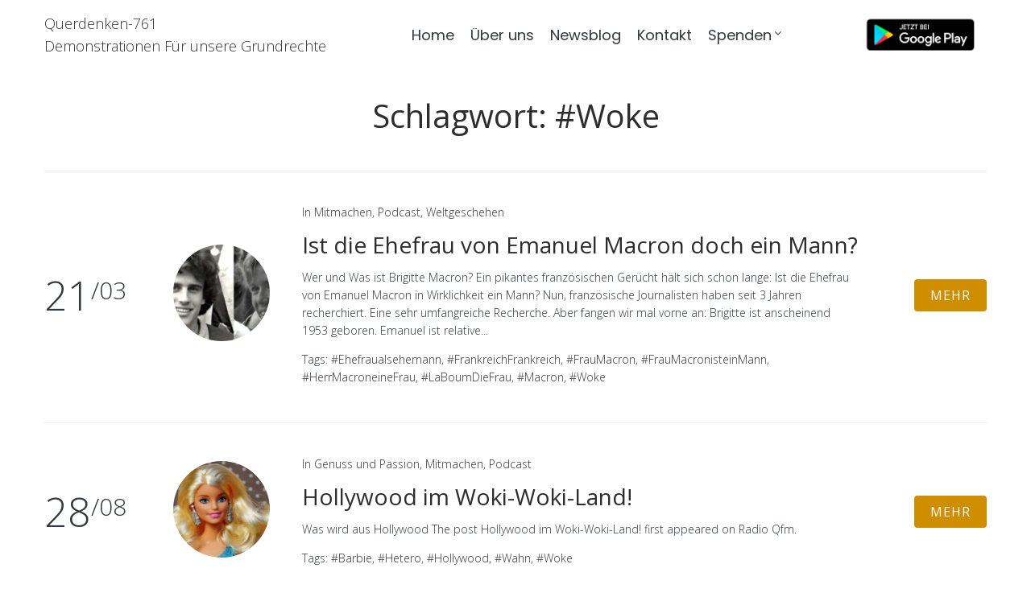

--- FILE ---
content_type: text/html; charset=UTF-8
request_url: https://querdenken-761.de/tag/woke/
body_size: 16570
content:
<!DOCTYPE html>
<html dir="ltr" lang="de" prefix="og: https://ogp.me/ns#">
<head>
<meta charset="UTF-8">
<link rel="profile" href="https://gmpg.org/xfn/11">
<link rel="pingback" href="https://querdenken-761.de/xmlrpc.php">

<meta name="viewport" content="width=device-width, initial-scale=1" />
<title>#Woke | Querdenken-761</title>
	<style>img:is([sizes="auto" i], [sizes^="auto," i]) { contain-intrinsic-size: 3000px 1500px }</style>
	
		<!-- All in One SEO 4.7.9.1 - aioseo.com -->
	<meta name="robots" content="max-image-preview:large" />
	<link rel="canonical" href="https://querdenken-761.de/tag/woke/" />
	<meta name="generator" content="All in One SEO (AIOSEO) 4.7.9.1" />
		<script type="application/ld+json" class="aioseo-schema">
			{"@context":"https:\/\/schema.org","@graph":[{"@type":"BreadcrumbList","@id":"https:\/\/querdenken-761.de\/tag\/woke\/#breadcrumblist","itemListElement":[{"@type":"ListItem","@id":"https:\/\/querdenken-761.de\/#listItem","position":1,"name":"Zu Hause","item":"https:\/\/querdenken-761.de\/","nextItem":{"@type":"ListItem","@id":"https:\/\/querdenken-761.de\/tag\/woke\/#listItem","name":"#Woke"}},{"@type":"ListItem","@id":"https:\/\/querdenken-761.de\/tag\/woke\/#listItem","position":2,"name":"#Woke","previousItem":{"@type":"ListItem","@id":"https:\/\/querdenken-761.de\/#listItem","name":"Zu Hause"}}]},{"@type":"CollectionPage","@id":"https:\/\/querdenken-761.de\/tag\/woke\/#collectionpage","url":"https:\/\/querdenken-761.de\/tag\/woke\/","name":"#Woke | Querdenken-761","inLanguage":"de-DE","isPartOf":{"@id":"https:\/\/querdenken-761.de\/#website"},"breadcrumb":{"@id":"https:\/\/querdenken-761.de\/tag\/woke\/#breadcrumblist"}},{"@type":"Organization","@id":"https:\/\/querdenken-761.de\/#organization","name":"Querdenken-761","description":"Demonstrationen F\u00fcr unsere Grundrechte","url":"https:\/\/querdenken-761.de\/","logo":{"@type":"ImageObject","url":"https:\/\/querdenken-761.de\/wp-content\/uploads\/2020\/06\/querdenken761-1.png","@id":"https:\/\/querdenken-761.de\/tag\/woke\/#organizationLogo","width":183,"height":70},"image":{"@id":"https:\/\/querdenken-761.de\/tag\/woke\/#organizationLogo"}},{"@type":"WebSite","@id":"https:\/\/querdenken-761.de\/#website","url":"https:\/\/querdenken-761.de\/","name":"Querdenken-761","description":"Demonstrationen F\u00fcr unsere Grundrechte","inLanguage":"de-DE","publisher":{"@id":"https:\/\/querdenken-761.de\/#organization"}}]}
		</script>
		<!-- All in One SEO -->

<link rel='dns-prefetch' href='//fonts.googleapis.com' />
<link rel="alternate" type="application/rss+xml" title="Querdenken-761 &raquo; Feed" href="https://querdenken-761.de/feed/" />
<link rel="alternate" type="application/rss+xml" title="Querdenken-761 &raquo; Kommentar-Feed" href="https://querdenken-761.de/comments/feed/" />
<link rel="alternate" type="application/rss+xml" title="Querdenken-761 &raquo; #Woke Schlagwort-Feed" href="https://querdenken-761.de/tag/woke/feed/" />
		<!-- This site uses the Google Analytics by MonsterInsights plugin v9.3.0 - Using Analytics tracking - https://www.monsterinsights.com/ -->
							<script src="//www.googletagmanager.com/gtag/js?id=G-71PYCZ5XPN"  data-cfasync="false" data-wpfc-render="false" type="text/javascript" async></script>
			<script data-cfasync="false" data-wpfc-render="false" type="text/javascript">
				var mi_version = '9.3.0';
				var mi_track_user = true;
				var mi_no_track_reason = '';
								var MonsterInsightsDefaultLocations = {"page_location":"https:\/\/querdenken-761.de\/tag\/woke\/"};
				if ( typeof MonsterInsightsPrivacyGuardFilter === 'function' ) {
					var MonsterInsightsLocations = (typeof MonsterInsightsExcludeQuery === 'object') ? MonsterInsightsPrivacyGuardFilter( MonsterInsightsExcludeQuery ) : MonsterInsightsPrivacyGuardFilter( MonsterInsightsDefaultLocations );
				} else {
					var MonsterInsightsLocations = (typeof MonsterInsightsExcludeQuery === 'object') ? MonsterInsightsExcludeQuery : MonsterInsightsDefaultLocations;
				}

								var disableStrs = [
										'ga-disable-G-71PYCZ5XPN',
									];

				/* Function to detect opted out users */
				function __gtagTrackerIsOptedOut() {
					for (var index = 0; index < disableStrs.length; index++) {
						if (document.cookie.indexOf(disableStrs[index] + '=true') > -1) {
							return true;
						}
					}

					return false;
				}

				/* Disable tracking if the opt-out cookie exists. */
				if (__gtagTrackerIsOptedOut()) {
					for (var index = 0; index < disableStrs.length; index++) {
						window[disableStrs[index]] = true;
					}
				}

				/* Opt-out function */
				function __gtagTrackerOptout() {
					for (var index = 0; index < disableStrs.length; index++) {
						document.cookie = disableStrs[index] + '=true; expires=Thu, 31 Dec 2099 23:59:59 UTC; path=/';
						window[disableStrs[index]] = true;
					}
				}

				if ('undefined' === typeof gaOptout) {
					function gaOptout() {
						__gtagTrackerOptout();
					}
				}
								window.dataLayer = window.dataLayer || [];

				window.MonsterInsightsDualTracker = {
					helpers: {},
					trackers: {},
				};
				if (mi_track_user) {
					function __gtagDataLayer() {
						dataLayer.push(arguments);
					}

					function __gtagTracker(type, name, parameters) {
						if (!parameters) {
							parameters = {};
						}

						if (parameters.send_to) {
							__gtagDataLayer.apply(null, arguments);
							return;
						}

						if (type === 'event') {
														parameters.send_to = monsterinsights_frontend.v4_id;
							var hookName = name;
							if (typeof parameters['event_category'] !== 'undefined') {
								hookName = parameters['event_category'] + ':' + name;
							}

							if (typeof MonsterInsightsDualTracker.trackers[hookName] !== 'undefined') {
								MonsterInsightsDualTracker.trackers[hookName](parameters);
							} else {
								__gtagDataLayer('event', name, parameters);
							}
							
						} else {
							__gtagDataLayer.apply(null, arguments);
						}
					}

					__gtagTracker('js', new Date());
					__gtagTracker('set', {
						'developer_id.dZGIzZG': true,
											});
					if ( MonsterInsightsLocations.page_location ) {
						__gtagTracker('set', MonsterInsightsLocations);
					}
										__gtagTracker('config', 'G-71PYCZ5XPN', {"forceSSL":"true","link_attribution":"true"} );
															window.gtag = __gtagTracker;										(function () {
						/* https://developers.google.com/analytics/devguides/collection/analyticsjs/ */
						/* ga and __gaTracker compatibility shim. */
						var noopfn = function () {
							return null;
						};
						var newtracker = function () {
							return new Tracker();
						};
						var Tracker = function () {
							return null;
						};
						var p = Tracker.prototype;
						p.get = noopfn;
						p.set = noopfn;
						p.send = function () {
							var args = Array.prototype.slice.call(arguments);
							args.unshift('send');
							__gaTracker.apply(null, args);
						};
						var __gaTracker = function () {
							var len = arguments.length;
							if (len === 0) {
								return;
							}
							var f = arguments[len - 1];
							if (typeof f !== 'object' || f === null || typeof f.hitCallback !== 'function') {
								if ('send' === arguments[0]) {
									var hitConverted, hitObject = false, action;
									if ('event' === arguments[1]) {
										if ('undefined' !== typeof arguments[3]) {
											hitObject = {
												'eventAction': arguments[3],
												'eventCategory': arguments[2],
												'eventLabel': arguments[4],
												'value': arguments[5] ? arguments[5] : 1,
											}
										}
									}
									if ('pageview' === arguments[1]) {
										if ('undefined' !== typeof arguments[2]) {
											hitObject = {
												'eventAction': 'page_view',
												'page_path': arguments[2],
											}
										}
									}
									if (typeof arguments[2] === 'object') {
										hitObject = arguments[2];
									}
									if (typeof arguments[5] === 'object') {
										Object.assign(hitObject, arguments[5]);
									}
									if ('undefined' !== typeof arguments[1].hitType) {
										hitObject = arguments[1];
										if ('pageview' === hitObject.hitType) {
											hitObject.eventAction = 'page_view';
										}
									}
									if (hitObject) {
										action = 'timing' === arguments[1].hitType ? 'timing_complete' : hitObject.eventAction;
										hitConverted = mapArgs(hitObject);
										__gtagTracker('event', action, hitConverted);
									}
								}
								return;
							}

							function mapArgs(args) {
								var arg, hit = {};
								var gaMap = {
									'eventCategory': 'event_category',
									'eventAction': 'event_action',
									'eventLabel': 'event_label',
									'eventValue': 'event_value',
									'nonInteraction': 'non_interaction',
									'timingCategory': 'event_category',
									'timingVar': 'name',
									'timingValue': 'value',
									'timingLabel': 'event_label',
									'page': 'page_path',
									'location': 'page_location',
									'title': 'page_title',
									'referrer' : 'page_referrer',
								};
								for (arg in args) {
																		if (!(!args.hasOwnProperty(arg) || !gaMap.hasOwnProperty(arg))) {
										hit[gaMap[arg]] = args[arg];
									} else {
										hit[arg] = args[arg];
									}
								}
								return hit;
							}

							try {
								f.hitCallback();
							} catch (ex) {
							}
						};
						__gaTracker.create = newtracker;
						__gaTracker.getByName = newtracker;
						__gaTracker.getAll = function () {
							return [];
						};
						__gaTracker.remove = noopfn;
						__gaTracker.loaded = true;
						window['__gaTracker'] = __gaTracker;
					})();
									} else {
										console.log("");
					(function () {
						function __gtagTracker() {
							return null;
						}

						window['__gtagTracker'] = __gtagTracker;
						window['gtag'] = __gtagTracker;
					})();
									}
			</script>
				<!-- / Google Analytics by MonsterInsights -->
		<script type="text/javascript">
/* <![CDATA[ */
window._wpemojiSettings = {"baseUrl":"https:\/\/s.w.org\/images\/core\/emoji\/15.0.3\/72x72\/","ext":".png","svgUrl":"https:\/\/s.w.org\/images\/core\/emoji\/15.0.3\/svg\/","svgExt":".svg","source":{"concatemoji":"https:\/\/querdenken-761.de\/wp-includes\/js\/wp-emoji-release.min.js?ver=6.7.4"}};
/*! This file is auto-generated */
!function(i,n){var o,s,e;function c(e){try{var t={supportTests:e,timestamp:(new Date).valueOf()};sessionStorage.setItem(o,JSON.stringify(t))}catch(e){}}function p(e,t,n){e.clearRect(0,0,e.canvas.width,e.canvas.height),e.fillText(t,0,0);var t=new Uint32Array(e.getImageData(0,0,e.canvas.width,e.canvas.height).data),r=(e.clearRect(0,0,e.canvas.width,e.canvas.height),e.fillText(n,0,0),new Uint32Array(e.getImageData(0,0,e.canvas.width,e.canvas.height).data));return t.every(function(e,t){return e===r[t]})}function u(e,t,n){switch(t){case"flag":return n(e,"\ud83c\udff3\ufe0f\u200d\u26a7\ufe0f","\ud83c\udff3\ufe0f\u200b\u26a7\ufe0f")?!1:!n(e,"\ud83c\uddfa\ud83c\uddf3","\ud83c\uddfa\u200b\ud83c\uddf3")&&!n(e,"\ud83c\udff4\udb40\udc67\udb40\udc62\udb40\udc65\udb40\udc6e\udb40\udc67\udb40\udc7f","\ud83c\udff4\u200b\udb40\udc67\u200b\udb40\udc62\u200b\udb40\udc65\u200b\udb40\udc6e\u200b\udb40\udc67\u200b\udb40\udc7f");case"emoji":return!n(e,"\ud83d\udc26\u200d\u2b1b","\ud83d\udc26\u200b\u2b1b")}return!1}function f(e,t,n){var r="undefined"!=typeof WorkerGlobalScope&&self instanceof WorkerGlobalScope?new OffscreenCanvas(300,150):i.createElement("canvas"),a=r.getContext("2d",{willReadFrequently:!0}),o=(a.textBaseline="top",a.font="600 32px Arial",{});return e.forEach(function(e){o[e]=t(a,e,n)}),o}function t(e){var t=i.createElement("script");t.src=e,t.defer=!0,i.head.appendChild(t)}"undefined"!=typeof Promise&&(o="wpEmojiSettingsSupports",s=["flag","emoji"],n.supports={everything:!0,everythingExceptFlag:!0},e=new Promise(function(e){i.addEventListener("DOMContentLoaded",e,{once:!0})}),new Promise(function(t){var n=function(){try{var e=JSON.parse(sessionStorage.getItem(o));if("object"==typeof e&&"number"==typeof e.timestamp&&(new Date).valueOf()<e.timestamp+604800&&"object"==typeof e.supportTests)return e.supportTests}catch(e){}return null}();if(!n){if("undefined"!=typeof Worker&&"undefined"!=typeof OffscreenCanvas&&"undefined"!=typeof URL&&URL.createObjectURL&&"undefined"!=typeof Blob)try{var e="postMessage("+f.toString()+"("+[JSON.stringify(s),u.toString(),p.toString()].join(",")+"));",r=new Blob([e],{type:"text/javascript"}),a=new Worker(URL.createObjectURL(r),{name:"wpTestEmojiSupports"});return void(a.onmessage=function(e){c(n=e.data),a.terminate(),t(n)})}catch(e){}c(n=f(s,u,p))}t(n)}).then(function(e){for(var t in e)n.supports[t]=e[t],n.supports.everything=n.supports.everything&&n.supports[t],"flag"!==t&&(n.supports.everythingExceptFlag=n.supports.everythingExceptFlag&&n.supports[t]);n.supports.everythingExceptFlag=n.supports.everythingExceptFlag&&!n.supports.flag,n.DOMReady=!1,n.readyCallback=function(){n.DOMReady=!0}}).then(function(){return e}).then(function(){var e;n.supports.everything||(n.readyCallback(),(e=n.source||{}).concatemoji?t(e.concatemoji):e.wpemoji&&e.twemoji&&(t(e.twemoji),t(e.wpemoji)))}))}((window,document),window._wpemojiSettings);
/* ]]> */
</script>
<style id='wp-emoji-styles-inline-css' type='text/css'>

	img.wp-smiley, img.emoji {
		display: inline !important;
		border: none !important;
		box-shadow: none !important;
		height: 1em !important;
		width: 1em !important;
		margin: 0 0.07em !important;
		vertical-align: -0.1em !important;
		background: none !important;
		padding: 0 !important;
	}
</style>
<link rel='stylesheet' id='wp-block-library-css' href='https://querdenken-761.de/wp-includes/css/dist/block-library/style.min.css?ver=6.7.4' type='text/css' media='all' />
<style id='classic-theme-styles-inline-css' type='text/css'>
/*! This file is auto-generated */
.wp-block-button__link{color:#fff;background-color:#32373c;border-radius:9999px;box-shadow:none;text-decoration:none;padding:calc(.667em + 2px) calc(1.333em + 2px);font-size:1.125em}.wp-block-file__button{background:#32373c;color:#fff;text-decoration:none}
</style>
<style id='global-styles-inline-css' type='text/css'>
:root{--wp--preset--aspect-ratio--square: 1;--wp--preset--aspect-ratio--4-3: 4/3;--wp--preset--aspect-ratio--3-4: 3/4;--wp--preset--aspect-ratio--3-2: 3/2;--wp--preset--aspect-ratio--2-3: 2/3;--wp--preset--aspect-ratio--16-9: 16/9;--wp--preset--aspect-ratio--9-16: 9/16;--wp--preset--color--black: #000000;--wp--preset--color--cyan-bluish-gray: #abb8c3;--wp--preset--color--white: #ffffff;--wp--preset--color--pale-pink: #f78da7;--wp--preset--color--vivid-red: #cf2e2e;--wp--preset--color--luminous-vivid-orange: #ff6900;--wp--preset--color--luminous-vivid-amber: #fcb900;--wp--preset--color--light-green-cyan: #7bdcb5;--wp--preset--color--vivid-green-cyan: #00d084;--wp--preset--color--pale-cyan-blue: #8ed1fc;--wp--preset--color--vivid-cyan-blue: #0693e3;--wp--preset--color--vivid-purple: #9b51e0;--wp--preset--gradient--vivid-cyan-blue-to-vivid-purple: linear-gradient(135deg,rgba(6,147,227,1) 0%,rgb(155,81,224) 100%);--wp--preset--gradient--light-green-cyan-to-vivid-green-cyan: linear-gradient(135deg,rgb(122,220,180) 0%,rgb(0,208,130) 100%);--wp--preset--gradient--luminous-vivid-amber-to-luminous-vivid-orange: linear-gradient(135deg,rgba(252,185,0,1) 0%,rgba(255,105,0,1) 100%);--wp--preset--gradient--luminous-vivid-orange-to-vivid-red: linear-gradient(135deg,rgba(255,105,0,1) 0%,rgb(207,46,46) 100%);--wp--preset--gradient--very-light-gray-to-cyan-bluish-gray: linear-gradient(135deg,rgb(238,238,238) 0%,rgb(169,184,195) 100%);--wp--preset--gradient--cool-to-warm-spectrum: linear-gradient(135deg,rgb(74,234,220) 0%,rgb(151,120,209) 20%,rgb(207,42,186) 40%,rgb(238,44,130) 60%,rgb(251,105,98) 80%,rgb(254,248,76) 100%);--wp--preset--gradient--blush-light-purple: linear-gradient(135deg,rgb(255,206,236) 0%,rgb(152,150,240) 100%);--wp--preset--gradient--blush-bordeaux: linear-gradient(135deg,rgb(254,205,165) 0%,rgb(254,45,45) 50%,rgb(107,0,62) 100%);--wp--preset--gradient--luminous-dusk: linear-gradient(135deg,rgb(255,203,112) 0%,rgb(199,81,192) 50%,rgb(65,88,208) 100%);--wp--preset--gradient--pale-ocean: linear-gradient(135deg,rgb(255,245,203) 0%,rgb(182,227,212) 50%,rgb(51,167,181) 100%);--wp--preset--gradient--electric-grass: linear-gradient(135deg,rgb(202,248,128) 0%,rgb(113,206,126) 100%);--wp--preset--gradient--midnight: linear-gradient(135deg,rgb(2,3,129) 0%,rgb(40,116,252) 100%);--wp--preset--font-size--small: 13px;--wp--preset--font-size--medium: 20px;--wp--preset--font-size--large: 36px;--wp--preset--font-size--x-large: 42px;--wp--preset--spacing--20: 0.44rem;--wp--preset--spacing--30: 0.67rem;--wp--preset--spacing--40: 1rem;--wp--preset--spacing--50: 1.5rem;--wp--preset--spacing--60: 2.25rem;--wp--preset--spacing--70: 3.38rem;--wp--preset--spacing--80: 5.06rem;--wp--preset--shadow--natural: 6px 6px 9px rgba(0, 0, 0, 0.2);--wp--preset--shadow--deep: 12px 12px 50px rgba(0, 0, 0, 0.4);--wp--preset--shadow--sharp: 6px 6px 0px rgba(0, 0, 0, 0.2);--wp--preset--shadow--outlined: 6px 6px 0px -3px rgba(255, 255, 255, 1), 6px 6px rgba(0, 0, 0, 1);--wp--preset--shadow--crisp: 6px 6px 0px rgba(0, 0, 0, 1);}:where(.is-layout-flex){gap: 0.5em;}:where(.is-layout-grid){gap: 0.5em;}body .is-layout-flex{display: flex;}.is-layout-flex{flex-wrap: wrap;align-items: center;}.is-layout-flex > :is(*, div){margin: 0;}body .is-layout-grid{display: grid;}.is-layout-grid > :is(*, div){margin: 0;}:where(.wp-block-columns.is-layout-flex){gap: 2em;}:where(.wp-block-columns.is-layout-grid){gap: 2em;}:where(.wp-block-post-template.is-layout-flex){gap: 1.25em;}:where(.wp-block-post-template.is-layout-grid){gap: 1.25em;}.has-black-color{color: var(--wp--preset--color--black) !important;}.has-cyan-bluish-gray-color{color: var(--wp--preset--color--cyan-bluish-gray) !important;}.has-white-color{color: var(--wp--preset--color--white) !important;}.has-pale-pink-color{color: var(--wp--preset--color--pale-pink) !important;}.has-vivid-red-color{color: var(--wp--preset--color--vivid-red) !important;}.has-luminous-vivid-orange-color{color: var(--wp--preset--color--luminous-vivid-orange) !important;}.has-luminous-vivid-amber-color{color: var(--wp--preset--color--luminous-vivid-amber) !important;}.has-light-green-cyan-color{color: var(--wp--preset--color--light-green-cyan) !important;}.has-vivid-green-cyan-color{color: var(--wp--preset--color--vivid-green-cyan) !important;}.has-pale-cyan-blue-color{color: var(--wp--preset--color--pale-cyan-blue) !important;}.has-vivid-cyan-blue-color{color: var(--wp--preset--color--vivid-cyan-blue) !important;}.has-vivid-purple-color{color: var(--wp--preset--color--vivid-purple) !important;}.has-black-background-color{background-color: var(--wp--preset--color--black) !important;}.has-cyan-bluish-gray-background-color{background-color: var(--wp--preset--color--cyan-bluish-gray) !important;}.has-white-background-color{background-color: var(--wp--preset--color--white) !important;}.has-pale-pink-background-color{background-color: var(--wp--preset--color--pale-pink) !important;}.has-vivid-red-background-color{background-color: var(--wp--preset--color--vivid-red) !important;}.has-luminous-vivid-orange-background-color{background-color: var(--wp--preset--color--luminous-vivid-orange) !important;}.has-luminous-vivid-amber-background-color{background-color: var(--wp--preset--color--luminous-vivid-amber) !important;}.has-light-green-cyan-background-color{background-color: var(--wp--preset--color--light-green-cyan) !important;}.has-vivid-green-cyan-background-color{background-color: var(--wp--preset--color--vivid-green-cyan) !important;}.has-pale-cyan-blue-background-color{background-color: var(--wp--preset--color--pale-cyan-blue) !important;}.has-vivid-cyan-blue-background-color{background-color: var(--wp--preset--color--vivid-cyan-blue) !important;}.has-vivid-purple-background-color{background-color: var(--wp--preset--color--vivid-purple) !important;}.has-black-border-color{border-color: var(--wp--preset--color--black) !important;}.has-cyan-bluish-gray-border-color{border-color: var(--wp--preset--color--cyan-bluish-gray) !important;}.has-white-border-color{border-color: var(--wp--preset--color--white) !important;}.has-pale-pink-border-color{border-color: var(--wp--preset--color--pale-pink) !important;}.has-vivid-red-border-color{border-color: var(--wp--preset--color--vivid-red) !important;}.has-luminous-vivid-orange-border-color{border-color: var(--wp--preset--color--luminous-vivid-orange) !important;}.has-luminous-vivid-amber-border-color{border-color: var(--wp--preset--color--luminous-vivid-amber) !important;}.has-light-green-cyan-border-color{border-color: var(--wp--preset--color--light-green-cyan) !important;}.has-vivid-green-cyan-border-color{border-color: var(--wp--preset--color--vivid-green-cyan) !important;}.has-pale-cyan-blue-border-color{border-color: var(--wp--preset--color--pale-cyan-blue) !important;}.has-vivid-cyan-blue-border-color{border-color: var(--wp--preset--color--vivid-cyan-blue) !important;}.has-vivid-purple-border-color{border-color: var(--wp--preset--color--vivid-purple) !important;}.has-vivid-cyan-blue-to-vivid-purple-gradient-background{background: var(--wp--preset--gradient--vivid-cyan-blue-to-vivid-purple) !important;}.has-light-green-cyan-to-vivid-green-cyan-gradient-background{background: var(--wp--preset--gradient--light-green-cyan-to-vivid-green-cyan) !important;}.has-luminous-vivid-amber-to-luminous-vivid-orange-gradient-background{background: var(--wp--preset--gradient--luminous-vivid-amber-to-luminous-vivid-orange) !important;}.has-luminous-vivid-orange-to-vivid-red-gradient-background{background: var(--wp--preset--gradient--luminous-vivid-orange-to-vivid-red) !important;}.has-very-light-gray-to-cyan-bluish-gray-gradient-background{background: var(--wp--preset--gradient--very-light-gray-to-cyan-bluish-gray) !important;}.has-cool-to-warm-spectrum-gradient-background{background: var(--wp--preset--gradient--cool-to-warm-spectrum) !important;}.has-blush-light-purple-gradient-background{background: var(--wp--preset--gradient--blush-light-purple) !important;}.has-blush-bordeaux-gradient-background{background: var(--wp--preset--gradient--blush-bordeaux) !important;}.has-luminous-dusk-gradient-background{background: var(--wp--preset--gradient--luminous-dusk) !important;}.has-pale-ocean-gradient-background{background: var(--wp--preset--gradient--pale-ocean) !important;}.has-electric-grass-gradient-background{background: var(--wp--preset--gradient--electric-grass) !important;}.has-midnight-gradient-background{background: var(--wp--preset--gradient--midnight) !important;}.has-small-font-size{font-size: var(--wp--preset--font-size--small) !important;}.has-medium-font-size{font-size: var(--wp--preset--font-size--medium) !important;}.has-large-font-size{font-size: var(--wp--preset--font-size--large) !important;}.has-x-large-font-size{font-size: var(--wp--preset--font-size--x-large) !important;}
:where(.wp-block-post-template.is-layout-flex){gap: 1.25em;}:where(.wp-block-post-template.is-layout-grid){gap: 1.25em;}
:where(.wp-block-columns.is-layout-flex){gap: 2em;}:where(.wp-block-columns.is-layout-grid){gap: 2em;}
:root :where(.wp-block-pullquote){font-size: 1.5em;line-height: 1.6;}
</style>
<link rel='stylesheet' id='contact-form-7-css' href='https://querdenken-761.de/wp-content/plugins/contact-form-7/includes/css/styles.css?ver=6.0.4' type='text/css' media='all' />
<link rel='stylesheet' id='ctf_styles-css' href='https://querdenken-761.de/wp-content/plugins/custom-twitter-feeds/css/ctf-styles.min.css?ver=2.2.5' type='text/css' media='all' />
<link rel='stylesheet' id='font-awesome-css' href='https://querdenken-761.de/wp-content/plugins/elementor/assets/lib/font-awesome/css/font-awesome.min.css?ver=4.7.0' type='text/css' media='all' />
<link rel='stylesheet' id='wedding-theme-style-css' href='https://querdenken-761.de/wp-content/themes/wedding/style.css?ver=1.0.0' type='text/css' media='all' />
<style id='wedding-theme-style-inline-css' type='text/css'>
/* #Typography */body {font-style: normal;font-weight: 300;font-size: 14px;line-height: 1.6;font-family: 'Open Sans', sans-serif;letter-spacing: 0px;text-align: left;color: #30373f;}h1,.h1-style {font-style: normal;font-weight: 400;font-size: 34px;line-height: 1.4;font-family: 'Open Sans', sans-serif;letter-spacing: 0px;text-align: inherit;color: #2d2d2d;}h2,.h2-style {font-style: normal;font-weight: 400;font-size: 24px;line-height: 1.4;font-family: 'Open Sans', sans-serif;letter-spacing: 0px;text-align: inherit;color: #2d2d2d;}h3,.h3-style {font-style: normal;font-weight: 400;font-size: 21px;line-height: 1.4;font-family: 'Open Sans', sans-serif;letter-spacing: 0px;text-align: inherit;color: #2d2d2d;}h4,.h4-style {font-style: normal;font-weight: 400;font-size: 20px;line-height: 1.5;font-family: 'Open Sans', sans-serif;letter-spacing: 0px;text-align: inherit;color: #2d2d2d;}h5,.h5-style {font-style: normal;font-weight: 300;font-size: 18px;line-height: 1.5;font-family: 'Open Sans', sans-serif;letter-spacing: 0px;text-align: inherit;color: #2d2d2d;}h6,.h6-style {font-style: normal;font-weight: 500;font-size: 14px;line-height: 1.5;font-family: 'Open Sans', sans-serif;letter-spacing: 0px;text-align: inherit;color: #2d2d2d;}@media (min-width: 1200px) {h1,.h1-style { font-size: 56px; }h2,.h2-style { font-size: 40px; }h3,.h3-style { font-size: 28px; }}a,h1 a:hover,h2 a:hover,h3 a:hover,h4 a:hover,h5 a:hover,h6 a:hover { color: #323232; }a:hover { color: #cf8e00; }blockquote {color: #cf8e00;}/* #Header */.site-header__wrap {width: 1200px !important;background-color: #ffffff;background-repeat: repeat;background-position: center top;background-attachment: scroll;;}/* ##Top Panel */.top-panel {color: #30373f;background-color: #ffffff;}/* #Main Menu */.main-navigation {font-style: normal;font-weight: 400;font-size: 14px;line-height: 1.4;font-family: Poppins, serif;letter-spacing: 0px;}.main-navigation a,.menu-item-has-children:before {color: #30373f;}.main-navigation a:hover,.main-navigation .current_page_item>a,.main-navigation .current-menu-item>a,.main-navigation .current_page_ancestor>a,.main-navigation .current-menu-ancestor>a {color: #cf8e00;}/* #Mobile Menu */.mobile-menu-toggle-button {color: #ffffff;background-color: #cf8e00;}/* #Social */.social-list a {color: #30373f;}.social-list a:hover {color: #cf8e00;}/* #Breadcrumbs */.breadcrumbs_item {font-style: normal;font-weight: 400;font-size: 11px;line-height: 1.5;font-family: 'Open Sans', sans-serif;letter-spacing: 0px;}.breadcrumbs_item_sep,.breadcrumbs_item_link {color: #30373f;}.breadcrumbs_item_link:hover {color: #cf8e00;}/* #Post navigation */.post-navigation i {color: #30373f;}.post-navigation .nav-links a:hover .post-title,.post-navigation .nav-links a:hover .nav-text {color: #323232;}.post-navigation .nav-links a:hover i {color: #cf8e00;}/* #Pagination */.pagination .page-numbers,.page-links > span,.page-links > a {color: #30373f;}.pagination a.page-numbers:hover,.pagination .page-numbers.current,.page-links > a:hover,.page-links > span {color: #cf8e00;}.pagination .next,.pagination .prev {color: #323232;}.pagination .next:hover,.pagination .prev:hover {color: #cf8e00;}/* #Button Appearance Styles (regular scheme) */.btn,button,input[type='button'],input[type='reset'],input[type='submit'] {font-style: normal;font-weight: 400;font-size: 16px;line-height: 1;font-family: 'Open Sans', sans-serif;letter-spacing: 1px;color: #ffffff;background-color: #cf8e00;}.btn:hover,button:hover,input[type='button']:hover,input[type='reset']:hover,input[type='submit']:hover,input[type='reset']:hover {color: #ffffff;background-color: rgb(245,180,38);}.btn.invert-button {color: #ffffff;}.btn.invert-button:hover {color: #ffffff;border-color: #cf8e00;background-color: #cf8e00;}input,optgroup,select,textarea {font-size: 14px;}/* #Comment, Contact, Password Forms */.comment-form .submit,.wpcf7-submit,.post-password-form label + input {font-style: normal;font-weight: 400;font-size: 16px;line-height: 1;font-family: 'Open Sans', sans-serif;letter-spacing: 1px;color: #ffffff;background-color: #cf8e00;}.comment-form .submit:hover,.wpcf7-submit:hover,.post-password-form label + input:hover {color: #ffffff;background-color: rgb(245,180,38);}.comment-reply-title {font-style: normal;font-weight: 400;font-size: 20px;line-height: 1.5;font-family: 'Open Sans', sans-serif;letter-spacing: 0px;color: #2d2d2d;}/* Cookies consent */.comment-form-cookies-consent input[type='checkbox']:checked ~ label[for=wp-comment-cookies-consent]:before {color: #ffffff;border-color: #cf8e00;background-color: #cf8e00;}/* #Comment Reply Link */#cancel-comment-reply-link {color: #323232;}#cancel-comment-reply-link:hover {color: #cf8e00;}/* #Comment item */.comment-body .fn {font-style: normal;font-weight: 500;font-size: 14px;line-height: 1.5;font-family: 'Open Sans', sans-serif;letter-spacing: 0px;color: #2d2d2d;}.comment-date__time {color: #30373f;}.comment-reply-link {font-style: normal;font-weight: 400;font-size: 16px;line-height: 1;font-family: 'Open Sans', sans-serif;letter-spacing: 1px;}/* #Input Placeholders */::-webkit-input-placeholder { color: #30373f; }::-moz-placeholder{ color: #30373f; }:-moz-placeholder{ color: #30373f; }:-ms-input-placeholder{ color: #30373f; }/* #Entry Meta */.posted-on,.cat-links,.byline,.tags-links {color: #30373f;}.comments-button {color: #30373f;}.comments-button:hover {color: #ffffff;background-color: #cf8e00;}.btn-style .post-categories a {color: #ffffff;background-color: #cf8e00;}.btn-style .post-categories a:hover {color: #ffffff;background-color: rgb(245,180,38);}.sticky-label {color: #ffffff;background-color: #cf8e00;}/* Posts List Item Invert */.invert-hover.has-post-thumbnail:hover,.invert-hover.has-post-thumbnail:hover .posted-on,.invert-hover.has-post-thumbnail:hover .cat-links,.invert-hover.has-post-thumbnail:hover .byline,.invert-hover.has-post-thumbnail:hover .tags-links,.invert-hover.has-post-thumbnail:hover .entry-meta,.invert-hover.has-post-thumbnail:hover a,.invert-hover.has-post-thumbnail:hover .btn-icon,.invert-item.has-post-thumbnail,.invert-item.has-post-thumbnail .posted-on,.invert-item.has-post-thumbnail .cat-links,.invert-item.has-post-thumbnail .byline,.invert-item.has-post-thumbnail .tags-links,.invert-item.has-post-thumbnail .entry-meta,.invert-item.has-post-thumbnail a,.invert-item.has-post-thumbnail .btn:hover,.invert-item.has-post-thumbnail .btn-style .post-categories a:hover,.invert,.invert .entry-title,.invert a,.invert .byline,.invert .posted-on,.invert .cat-links,.invert .tags-links {color: #ffffff;}.invert-hover.has-post-thumbnail:hover a:hover,.invert-hover.has-post-thumbnail:hover .btn-icon:hover,.invert-item.has-post-thumbnail a:hover,.invert a:hover {color: #323232;}.invert-hover.has-post-thumbnail .btn,.invert-item.has-post-thumbnail .comments-button,.posts-list--default.list-style-v10 .invert.default-item .comments-button{color: #ffffff;background-color: #cf8e00;}.invert-hover.has-post-thumbnail .btn:hover,.invert-item.has-post-thumbnail .comments-button:hover,.posts-list--default.list-style-v10 .invert.default-item .comments-button:hover {color: #323232;background-color: #ffffff;}/* Default Posts List */.list-style-v8 .comments-link {color: #30373f;}.list-style-v8 .comments-link:hover {color: #cf8e00;}/* Creative Posts List */.creative-item .entry-title a:hover {color: #323232;}.list-style-default .creative-item a,.creative-item .btn-icon {color: #30373f;}.list-style-default .creative-item a:hover,.creative-item .btn-icon:hover {color: #323232;}.list-style-default .creative-item .btn,.list-style-default .creative-item .btn:hover,.list-style-default .creative-item .comments-button:hover {color: #ffffff;}.creative-item__title-first-letter {font-style: normal;font-weight: 400;font-family: 'Open Sans', sans-serif;color: #2d2d2d;}.posts-list--creative.list-style-v10 .creative-item:before {background-color: #cf8e00;box-shadow: 0px 0px 0px 8px rgba(207,142,0,0.25);}.posts-list--creative.list-style-v10 .creative-item__post-date {font-style: normal;font-weight: 400;font-size: 20px;line-height: 1.5;font-family: 'Open Sans', sans-serif;letter-spacing: 0px;color: #323232;}.posts-list--creative.list-style-v10 .creative-item__post-date a {color: #323232;}.posts-list--creative.list-style-v10 .creative-item__post-date a:hover {color: #cf8e00;}/* Creative Posts List style-v2 */.list-style-v2 .creative-item .entry-title,.list-style-v9 .creative-item .entry-title {font-style: normal;font-weight: 400;font-size: 20px;line-height: 1.5;font-family: 'Open Sans', sans-serif;letter-spacing: 0px;}/* Image Post Format */.post_format-post-format-image .post-thumbnail__link:before {color: #ffffff;background-color: #cf8e00;}/* Gallery Post Format */.post_format-post-format-gallery .swiper-button-prev,.post_format-post-format-gallery .swiper-button-next {color: #30373f;}.post_format-post-format-gallery .swiper-button-prev:hover,.post_format-post-format-gallery .swiper-button-next:hover {color: #cf8e00;}/* Link Post Format */.post_format-post-format-quote .post-format-quote {color: #ffffff;background-color: #cf8e00;}.post_format-post-format-quote .post-format-quote:before {color: #cf8e00;background-color: #ffffff;}/* Post Author */.post-author__title a {color: #323232;}.post-author__title a:hover {color: #cf8e00;}.invert .post-author__title a {color: #ffffff;}.invert .post-author__title a:hover {color: #323232;}/* Single Post */.single-post blockquote {border-color: #cf8e00;}.single-post:not(.post-template-single-layout-4):not(.post-template-single-layout-7) .tags-links a:hover {color: #ffffff;border-color: #cf8e00;background-color: #cf8e00;}.single-header-3 .post-author .byline,.single-header-4 .post-author .byline,.single-header-5 .post-author .byline {font-style: normal;font-weight: 400;font-size: 20px;line-height: 1.5;font-family: 'Open Sans', sans-serif;letter-spacing: 0px;}.single-header-8,.single-header-10 .entry-header {background-color: #cf8e00;}.single-header-8.invert a:hover,.single-header-10.invert a:hover {color: rgba(255,255,255,0.5);}.single-header-3 a.comments-button,.single-header-10 a.comments-button {border: 1px solid #ffffff;}.single-header-3 a.comments-button:hover,.single-header-10 a.comments-button:hover {color: #323232;background-color: #ffffff;}/* Page preloader */.page-preloader {border-top-color: #cf8e00;border-right-color: #cf8e00;}/* Logo */.site-logo__link,.site-logo__link:hover {color: #cf8e00;}/* Page title */.page-title {font-style: normal;font-weight: 400;font-size: 24px;line-height: 1.4;font-family: 'Open Sans', sans-serif;letter-spacing: 0px;color: #2d2d2d;}@media (min-width: 1200px) {.page-title { font-size: 40px; }}/* Grid Posts List */.posts-list.list-style-v3 .comments-link {border-color: #323232;}.posts-list.list-style-v4 .comments-link {color: #30373f;}.posts-list.list-style-v4 .posts-list__item.grid-item .grid-item-wrap .comments-link:hover {color: #ffffff;background-color: #323232;}/* Posts List Grid Item Invert */.grid-item-wrap.invert,.grid-item-wrap.invert .posted-on,.grid-item-wrap.invert .cat-links,.grid-item-wrap.invert .byline,.grid-item-wrap.invert .tags-links,.grid-item-wrap.invert .entry-meta,.grid-item-wrap.invert a,.grid-item-wrap.invert .btn-icon,.grid-item-wrap.invert .comments-button {color: #ffffff;}/* Posts List Grid-5 Item Invert */.list-style-v5 .grid-item-wrap.invert .posted-on,.list-style-v5 .grid-item-wrap.invert .cat-links,.list-style-v5 .grid-item-wrap.invert .byline,.list-style-v5 .grid-item-wrap.invert .tags-links,.list-style-v5 .grid-item-wrap.invert .posted-on a,.list-style-v5 .grid-item-wrap.invert .cat-links a,.list-style-v5 .grid-item-wrap.invert .tags-links a,.list-style-v5 .grid-item-wrap.invert .byline a,.list-style-v5 .grid-item-wrap.invert .comments-link,.list-style-v5 .grid-item-wrap.invert .entry-title a:hover {color: #cf8e00;}.list-style-v5 .grid-item-wrap.invert .posted-on a:hover,.list-style-v5 .grid-item-wrap.invert .cat-links a:hover,.list-style-v5 .grid-item-wrap.invert .tags-links a:hover,.list-style-v5 .grid-item-wrap.invert .byline a:hover,.list-style-v5 .grid-item-wrap.invert .comments-link:hover {color: #ffffff;}/* Posts List Grid-6 Item Invert */.posts-list.list-style-v6 .posts-list__item.grid-item .grid-item-wrap .cat-links a,.posts-list.list-style-v7 .posts-list__item.grid-item .grid-item-wrap .cat-links a {color: #ffffff;background-color: #323232;}.posts-list.list-style-v6 .posts-list__item.grid-item .grid-item-wrap .cat-links a:hover,.posts-list.list-style-v7 .posts-list__item.grid-item .grid-item-wrap .cat-links a:hover {color: #ffffff;background-color: rgb(245,180,38);}.posts-list.list-style-v9 .posts-list__item.grid-item .grid-item-wrap .entry-header .entry-title {font-weight : 300;}/* Grid 7 */.list-style-v7 .grid-item-wrap.invert .posted-on a:hover,.list-style-v7 .grid-item-wrap.invert .cat-links a:hover,.list-style-v7 .grid-item-wrap.invert .tags-links a:hover,.list-style-v7 .grid-item-wrap.invert .byline a:hover,.list-style-v7 .grid-item-wrap.invert .comments-link:hover,.list-style-v7 .grid-item-wrap.invert .entry-title a:hover,.list-style-v6 .grid-item-wrap.invert .posted-on a:hover,.list-style-v6 .grid-item-wrap.invert .cat-links a:hover,.list-style-v6 .grid-item-wrap.invert .tags-links a:hover,.list-style-v6 .grid-item-wrap.invert .byline a:hover,.list-style-v6 .grid-item-wrap.invert .comments-link:hover,.list-style-v6 .grid-item-wrap.invert .entry-title a:hover {color: #cf8e00;}.list-style-v7 .grid-item-wrap.invert .posted-on,.list-style-v7 .grid-item-wrap.invert .cat-links,.list-style-v7 .grid-item-wrap.invert .byline,.list-style-v7 .grid-item-wrap.invert .tags-links,.list-style-v7 .grid-item-wrap.invert .posted-on a,.list-style-v7 .grid-item-wrap.invert .cat-links a,.list-style-v7 .grid-item-wrap.invert .tags-links a,.list-style-v7 .grid-item-wrap.invert .byline a,.list-style-v7 .grid-item-wrap.invert .comments-link,.list-style-v7 .grid-item-wrap.invert .entry-title a,.list-style-v7 .grid-item-wrap.invert .entry-content p,.list-style-v6 .grid-item-wrap.invert .posted-on,.list-style-v6 .grid-item-wrap.invert .cat-links,.list-style-v6 .grid-item-wrap.invert .byline,.list-style-v6 .grid-item-wrap.invert .tags-links,.list-style-v6 .grid-item-wrap.invert .posted-on a,.list-style-v6 .grid-item-wrap.invert .cat-links a,.list-style-v6 .grid-item-wrap.invert .tags-links a,.list-style-v6 .grid-item-wrap.invert .byline a,.list-style-v6 .grid-item-wrap.invert .comments-link,.list-style-v6 .grid-item-wrap.invert .entry-title a,.list-style-v6 .grid-item-wrap.invert .entry-content p {color: #ffffff;}.posts-list.list-style-v7 .grid-item .grid-item-wrap .entry-footer .comments-link:hover,.posts-list.list-style-v6 .grid-item .grid-item-wrap .entry-footer .comments-link:hover,.posts-list.list-style-v6 .posts-list__item.grid-item .grid-item-wrap .btn:hover,.posts-list.list-style-v7 .posts-list__item.grid-item .grid-item-wrap .btn:hover {color: #cf8e00;border-color: #cf8e00;}.posts-list.list-style-v10 .grid-item-inner .space-between-content .comments-link {color: #30373f;}.posts-list.list-style-v10 .grid-item-inner .space-between-content .comments-link:hover {color: #cf8e00;}.posts-list.list-style-v10 .posts-list__item.justify-item .justify-item-inner .entry-title a {color: #30373f;}.posts-list.posts-list--vertical-justify.list-style-v10 .posts-list__item.justify-item .justify-item-inner .entry-title a:hover{color: #ffffff;background-color: #cf8e00;}.posts-list.list-style-v5 .posts-list__item.justify-item .justify-item-inner.invert .cat-links a:hover,.posts-list.list-style-v8 .posts-list__item.justify-item .justify-item-inner.invert .cat-links a:hover {color: #ffffff;background-color: rgb(245,180,38);}.posts-list.list-style-v5 .posts-list__item.justify-item .justify-item-inner.invert .cat-links a,.posts-list.list-style-v8 .posts-list__item.justify-item .justify-item-inner.invert .cat-links a{color: #ffffff;background-color: #323232;}.list-style-v8 .justify-item-inner.invert .posted-on,.list-style-v8 .justify-item-inner.invert .cat-links,.list-style-v8 .justify-item-inner.invert .byline,.list-style-v8 .justify-item-inner.invert .tags-links,.list-style-v8 .justify-item-inner.invert .posted-on a,.list-style-v8 .justify-item-inner.invert .cat-links a,.list-style-v8 .justify-item-inner.invert .tags-links a,.list-style-v8 .justify-item-inner.invert .byline a,.list-style-v8 .justify-item-inner.invert .comments-link,.list-style-v8 .justify-item-inner.invert .entry-title a,.list-style-v8 .justify-item-inner.invert .entry-content p,.list-style-v5 .justify-item-inner.invert .posted-on,.list-style-v5 .justify-item-inner.invert .cat-links,.list-style-v5 .justify-item-inner.invert .byline,.list-style-v5 .justify-item-inner.invert .tags-links,.list-style-v5 .justify-item-inner.invert .posted-on a,.list-style-v5 .justify-item-inner.invert .cat-links a,.list-style-v5 .justify-item-inner.invert .tags-links a,.list-style-v5 .justify-item-inner.invert .byline a,.list-style-v5 .justify-item-inner.invert .comments-link,.list-style-v5 .justify-item-inner.invert .entry-title a,.list-style-v5 .justify-item-inner.invert .entry-content p,.list-style-v4 .justify-item-inner.invert .posted-on:hover,.list-style-v4 .justify-item-inner.invert .cat-links,.list-style-v4 .justify-item-inner.invert .byline,.list-style-v4 .justify-item-inner.invert .tags-links,.list-style-v4 .justify-item-inner.invert .posted-on a,.list-style-v4 .justify-item-inner.invert .cat-links a,.list-style-v4 .justify-item-inner.invert .tags-links a,.list-style-v4 .justify-item-inner.invert .byline a,.list-style-v4 .justify-item-inner.invert .comments-link,.list-style-v4 .justify-item-inner.invert .entry-title a,.list-style-v4 .justify-item-inner.invert .entry-content p {color: #ffffff;}.list-style-v8 .justify-item-inner.invert .posted-on a:hover,.list-style-v8 .justify-item-inner.invert .cat-links a:hover,.list-style-v8 .justify-item-inner.invert .tags-links a:hover,.list-style-v8 .justify-item-inner.invert .byline a:hover,.list-style-v8 .justify-item-inner.invert .comments-link:hover,.list-style-v8 .justify-item-inner.invert .entry-title a:hover,.list-style-v5 .justify-item-inner.invert .posted-on a:hover,.list-style-v5 .justify-item-inner.invert .cat-links a:hover,.list-style-v5 .justify-item-inner.invert .tags-links a:hover,.list-style-v5 .justify-item-inner.invert .byline a:hover,.list-style-v5 .justify-item-inner.invert .entry-title a:hover,.list-style-v4 .justify-item-inner.invert .posted-on a,.list-style-v4 .justify-item-inner.invert .cat-links a:hover,.list-style-v4 .justify-item-inner.invert .tags-links a:hover,.list-style-v4 .justify-item-inner.invert .byline a:hover,.list-style-v4 .justify-item-inner.invert .comments-link:hover,.list-style-v4 .justify-item-inner.invert .entry-title a:hover{color: #cf8e00;}.posts-list.list-style-v5 .justify-item .justify-item-wrap .entry-footer .comments-link:hover {border-color: #cf8e00;}.list-style-v4 .justify-item-inner.invert .btn:hover,.list-style-v6 .justify-item-wrap.invert .btn:hover,.list-style-v8 .justify-item-inner.invert .btn:hover {color: #ffffff;}.posts-list.posts-list--vertical-justify.list-style-v5 .posts-list__item.justify-item .justify-item-wrap .entry-footer .comments-link:hover,.posts-list.posts-list--vertical-justify.list-style-v5 .posts-list__item.justify-item .justify-item-wrap .entry-footer .btn:hover {color: #cf8e00;border-color: #cf8e00;}/* masonry Posts List */.posts-list.list-style-v3 .comments-link {border-color: #323232;}.posts-list.list-style-v4 .comments-link {color: #30373f;}.posts-list.list-style-v4 .posts-list__item.masonry-item .masonry-item-wrap .comments-link:hover {color: #ffffff;background-color: #323232;}/* Posts List masonry Item Invert */.masonry-item-wrap.invert,.masonry-item-wrap.invert .posted-on,.masonry-item-wrap.invert .cat-links,.masonry-item-wrap.invert .byline,.masonry-item-wrap.invert .tags-links,.masonry-item-wrap.invert .entry-meta,.masonry-item-wrap.invert a,.masonry-item-wrap.invert .btn-icon,.masonry-item-wrap.invert .comments-button {color: #ffffff;}/* Posts List masonry-5 Item Invert */.list-style-v5 .masonry-item-wrap.invert .posted-on,.list-style-v5 .masonry-item-wrap.invert .cat-links,.list-style-v5 .masonry-item-wrap.invert .byline,.list-style-v5 .masonry-item-wrap.invert .tags-links,.list-style-v5 .masonry-item-wrap.invert .posted-on a,.list-style-v5 .masonry-item-wrap.invert .cat-links a,.list-style-v5 .masonry-item-wrap.invert .tags-links a,.list-style-v5 .masonry-item-wrap.invert .byline a,.list-style-v5 .masonry-item-wrap.invert .comments-link,.list-style-v5 .masonry-item-wrap.invert .entry-title a:hover {color: #cf8e00;}.list-style-v5 .masonry-item-wrap.invert .posted-on a:hover,.list-style-v5 .masonry-item-wrap.invert .cat-links a:hover,.list-style-v5 .masonry-item-wrap.invert .tags-links a:hover,.list-style-v5 .masonry-item-wrap.invert .byline a:hover,.list-style-v5 .masonry-item-wrap.invert .comments-link:hover {color: #ffffff;}.posts-list.list-style-v10 .masonry-item-inner .space-between-content .comments-link {color: #30373f;}.posts-list.list-style-v10 .masonry-item-inner .space-between-content .comments-link:hover {color: #cf8e00;}.widget_recent_entries a,.widget_recent_comments a {font-style: normal;font-weight: 500;font-size: 14px;line-height: 1.5;font-family: 'Open Sans', sans-serif;letter-spacing: 0px;color: #2d2d2d;}.widget_recent_entries a:hover,.widget_recent_comments a:hover {color: #323232;}.widget_recent_entries .post-date,.widget_recent_comments .recentcomments {color: #30373f;}.widget_recent_comments .comment-author-link a {color: #30373f;}.widget_recent_comments .comment-author-link a:hover {color: #323232;}.widget_calendar th,.widget_calendar caption {color: #cf8e00;}.widget_calendar tbody td a {color: #30373f;}.widget_calendar tbody td a:hover {color: #ffffff;background-color: #cf8e00;}.widget_calendar tfoot td a {color: #30373f;}.widget_calendar tfoot td a:hover {color: #cf8e00;}/* Preloader */.jet-smart-listing-wrap.jet-processing + div.jet-smart-listing-loading,div.wpcf7 .ajax-loader {border-top-color: #cf8e00;border-right-color: #cf8e00;}
</style>
<link rel='stylesheet' id='blog-layouts-module-css' href='https://querdenken-761.de/wp-content/themes/wedding/inc/modules/blog-layouts/assets/css/blog-layouts-module.css?ver=1.0.0' type='text/css' media='all' />
<link rel='stylesheet' id='cx-google-fonts-wedding-css' href='//fonts.googleapis.com/css?family=Open+Sans%3A300%2C400%2C500%7CMontserrat%3A700%7CPoppins%3A400&#038;subset=latin&#038;ver=6.7.4' type='text/css' media='all' />
<link rel='stylesheet' id='newsletter-css' href='https://querdenken-761.de/wp-content/plugins/newsletter/style.css?ver=8.7.1' type='text/css' media='all' />
<script type="text/javascript" src="https://querdenken-761.de/wp-content/plugins/google-analytics-for-wordpress/assets/js/frontend-gtag.min.js?ver=9.3.0" id="monsterinsights-frontend-script-js" async="async" data-wp-strategy="async"></script>
<script data-cfasync="false" data-wpfc-render="false" type="text/javascript" id='monsterinsights-frontend-script-js-extra'>/* <![CDATA[ */
var monsterinsights_frontend = {"js_events_tracking":"true","download_extensions":"doc,pdf,ppt,zip,xls,docx,pptx,xlsx","inbound_paths":"[{\"path\":\"\\\/go\\\/\",\"label\":\"affiliate\"},{\"path\":\"\\\/recommend\\\/\",\"label\":\"affiliate\"}]","home_url":"https:\/\/querdenken-761.de","hash_tracking":"false","v4_id":"G-71PYCZ5XPN"};/* ]]> */
</script>
<script type="text/javascript" src="https://querdenken-761.de/wp-includes/js/jquery/jquery.min.js?ver=3.7.1" id="jquery-core-js"></script>
<script type="text/javascript" src="https://querdenken-761.de/wp-includes/js/jquery/jquery-migrate.min.js?ver=3.4.1" id="jquery-migrate-js"></script>
<link rel="https://api.w.org/" href="https://querdenken-761.de/wp-json/" /><link rel="alternate" title="JSON" type="application/json" href="https://querdenken-761.de/wp-json/wp/v2/tags/8880" /><link rel="EditURI" type="application/rsd+xml" title="RSD" href="https://querdenken-761.de/xmlrpc.php?rsd" />
<meta name="generator" content="WordPress 6.7.4" />
<meta name="generator" content="Elementor 3.27.6; features: additional_custom_breakpoints; settings: css_print_method-internal, google_font-enabled, font_display-auto">
<style type="text/css">.recentcomments a{display:inline !important;padding:0 !important;margin:0 !important;}</style>      <meta name="onesignal" content="wordpress-plugin"/>
            <script>

      window.OneSignalDeferred = window.OneSignalDeferred || [];

      OneSignalDeferred.push(function(OneSignal) {
        var oneSignal_options = {};
        window._oneSignalInitOptions = oneSignal_options;

        oneSignal_options['serviceWorkerParam'] = { scope: '/wp-content/plugins/onesignal-free-web-push-notifications/sdk_files/push/onesignal/' };
oneSignal_options['serviceWorkerPath'] = 'OneSignalSDKWorker.js';

        OneSignal.Notifications.setDefaultUrl("https://querdenken-761.de");

        oneSignal_options['wordpress'] = true;
oneSignal_options['appId'] = 'cf76c5b2-b178-4897-b77f-c0fd45f1d236';
oneSignal_options['allowLocalhostAsSecureOrigin'] = true;
oneSignal_options['welcomeNotification'] = { };
oneSignal_options['welcomeNotification']['title'] = "";
oneSignal_options['welcomeNotification']['message'] = "Vielen Dank für Ihr Abonnement!";
oneSignal_options['path'] = "https://querdenken-761.de/wp-content/plugins/onesignal-free-web-push-notifications/sdk_files/";
oneSignal_options['promptOptions'] = { };
oneSignal_options['promptOptions']['actionMessage'] = "Wir würden Ihnen gerne Push-Nachrichten senden. Sie können diese jederzeit abbestellen.";
oneSignal_options['promptOptions']['acceptButtonText'] = "AKZEPTIEREN";
oneSignal_options['promptOptions']['cancelButtonText'] = "NEIN DANKE";
oneSignal_options['notifyButton'] = { };
oneSignal_options['notifyButton']['enable'] = true;
oneSignal_options['notifyButton']['position'] = 'bottom-right';
oneSignal_options['notifyButton']['theme'] = 'default';
oneSignal_options['notifyButton']['size'] = 'medium';
oneSignal_options['notifyButton']['showCredit'] = true;
oneSignal_options['notifyButton']['text'] = {};
oneSignal_options['notifyButton']['text']['tip.state.unsubscribed'] = 'Benachrichtigungen abonnieren';
oneSignal_options['notifyButton']['text']['tip.state.subscribed'] = 'Sie sind für Benachrichtigungen angemeldet';
oneSignal_options['notifyButton']['text']['tip.state.blocked'] = 'Sie haben Benachrichtigungen blockiert';
oneSignal_options['notifyButton']['text']['message.action.subscribed'] = 'Vielen Dank für Ihr Abonnement!';
oneSignal_options['notifyButton']['text']['message.action.resubscribed'] = 'Sie haben sich für Benachrichtigungen angemeldet';
oneSignal_options['notifyButton']['text']['message.action.unsubscribed'] = 'Sie werden keine Benachrichtigungen mehr erhalten';
oneSignal_options['notifyButton']['text']['dialog.main.title'] = 'Website-Benachrichtigungen verwalten';
oneSignal_options['notifyButton']['text']['dialog.main.button.subscribe'] = 'ABONNIEREN';
oneSignal_options['notifyButton']['text']['dialog.main.button.unsubscribe'] = 'ABBESTELLEN';
oneSignal_options['notifyButton']['text']['dialog.blocked.title'] = 'Benachrichtigungen entsperren';
oneSignal_options['notifyButton']['text']['dialog.blocked.message'] = 'Befolgen Sie diese Anweisungen, um Benachrichtigungen zuzulassen:';
              OneSignal.init(window._oneSignalInitOptions);
              OneSignal.Slidedown.promptPush()      });

      function documentInitOneSignal() {
        var oneSignal_elements = document.getElementsByClassName("OneSignal-prompt");

        var oneSignalLinkClickHandler = function(event) { OneSignal.Notifications.requestPermission(); event.preventDefault(); };        for(var i = 0; i < oneSignal_elements.length; i++)
          oneSignal_elements[i].addEventListener('click', oneSignalLinkClickHandler, false);
      }

      if (document.readyState === 'complete') {
           documentInitOneSignal();
      }
      else {
           window.addEventListener("load", function(event){
               documentInitOneSignal();
          });
      }
    </script>
			<style>
				.e-con.e-parent:nth-of-type(n+4):not(.e-lazyloaded):not(.e-no-lazyload),
				.e-con.e-parent:nth-of-type(n+4):not(.e-lazyloaded):not(.e-no-lazyload) * {
					background-image: none !important;
				}
				@media screen and (max-height: 1024px) {
					.e-con.e-parent:nth-of-type(n+3):not(.e-lazyloaded):not(.e-no-lazyload),
					.e-con.e-parent:nth-of-type(n+3):not(.e-lazyloaded):not(.e-no-lazyload) * {
						background-image: none !important;
					}
				}
				@media screen and (max-height: 640px) {
					.e-con.e-parent:nth-of-type(n+2):not(.e-lazyloaded):not(.e-no-lazyload),
					.e-con.e-parent:nth-of-type(n+2):not(.e-lazyloaded):not(.e-no-lazyload) * {
						background-image: none !important;
					}
				}
			</style>
			<link rel="icon" href="https://querdenken-761.de/wp-content/uploads/2020/06/cropped-querdenken_favicon-32x32.png" sizes="32x32" />
<link rel="icon" href="https://querdenken-761.de/wp-content/uploads/2020/06/cropped-querdenken_favicon-192x192.png" sizes="192x192" />
<link rel="apple-touch-icon" href="https://querdenken-761.de/wp-content/uploads/2020/06/cropped-querdenken_favicon-180x180.png" />
<meta name="msapplication-TileImage" content="https://querdenken-761.de/wp-content/uploads/2020/06/cropped-querdenken_favicon-270x270.png" />
<link rel="stylesheet" href="https://cdnjs.cloudflare.com/ajax/libs/jquery-modal/0.9.1/jquery.modal.min.css" />

<!-- Global site tag (gtag.js) - Google Analytics -->
<script async src="https://www.googletagmanager.com/gtag/js?id=UA-170607005-1"></script>
<script>
window.dataLayer = window.dataLayer || [];
function gtag(){dataLayer.push(arguments);}
gtag('js', new Date());

gtag('config', 'UA-170607005-1');
</script>
</head>

<body data-rsssl=1 class="archive tag tag-woke tag-8880 wp-custom-logo group-blog hfeed top-panel-invisible layout-fullwidth blog-creative elementor-default elementor-kit-473">
<div class="page-preloader-cover">
				<div class="page-preloader"></div>
			</div><div id="page" class="site">
	<a class="skip-link screen-reader-text" href="#content">Skip to content</a>
	<header id="masthead" class="site-header ">
		

<div class="site-header__wrap container">
		<div class="space-between-content">
		<div class="site-branding">
			<a class="custom-logo-link" href="https://querdenken-761.de/" rel="home">Querdenken-761<br/>Demonstrationen Für unsere Grundrechte</a>		</div>
			<nav id="site-navigation" class="main-navigation" role="navigation">
		<div class="main-navigation-inner">
		<ul id="main-menu" class="menu"><li id="menu-item-22" class="menu-item menu-item-type-post_type menu-item-object-page menu-item-home menu-item-22"><a href="https://querdenken-761.de/" title="						">Home</a></li>
<li id="menu-item-21" class="menu-item menu-item-type-post_type menu-item-object-page menu-item-21"><a href="https://querdenken-761.de/ueber-uns/" title="						">Über uns</a></li>
<li id="menu-item-19" class="menu-item menu-item-type-post_type menu-item-object-page current_page_parent menu-item-19"><a href="https://querdenken-761.de/newsblog/" title="						">Newsblog</a></li>
<li id="menu-item-652" class="menu-item menu-item-type-post_type menu-item-object-page menu-item-652"><a href="https://querdenken-761.de/kontakt/">Kontakt</a></li>
<li id="menu-item-924" class="menu-item menu-item-type-post_type menu-item-object-page menu-item-has-children menu-item-924"><a href="https://querdenken-761.de/foerdern/">Spenden</a>
<ul class="sub-menu">
	<li id="menu-item-925" class="menu-item menu-item-type-post_type menu-item-object-page menu-item-925"><a href="https://querdenken-761.de/foerdern/vereinsfoerderer-werden/">Vereinsförderer werden</a></li>
</ul>
</li>
</ul>		</div>
	</nav><!-- #site-navigation -->
			<div id="header-logo-socials" class="site-branding">
			<a href="https://querdenken-761.de/" class="custom-logo-link" rel="home"><img width="183" height="70" src="https://querdenken-761.de/wp-content/uploads/2020/06/querdenken761-1.png" class="custom-logo" alt="Querdenken-761" decoding="async" /></a>			<div id='radio-app'><script>
		let appImg = 'https://nichtohneuns-freiburg.de/wp-content/uploads/2021/08/google-play.png';
		let appUrl = 'https://play.google.com/store/apps/details?id=com.qfm';
		var isIOS = /iPad|iPhone|iPod/.test(navigator.userAgent) && !window.MSStream;
		if (isIOS) {
			appImg = 'https://nichtohneuns-freiburg.de/wp-content/uploads/2021/08/apple.png';
			appUrl = 'https://apps.apple.com/de/app/radioqfm/id1567887553';
		}

		jQuery('#radio-app').empty().append(jQuery('<a/>', {href: appUrl, style: 'background:url(' + appImg + ');'}));
	</script></div>		</div>
	</div>
	</div>
	</header><!-- #masthead -->
		<div id="content" class="site-content ">

	<div class="site-content__wrap container">

		<header class="page-header">
			<h1 class="page-title">Schlagwort: <span>#Woke</span></h1>		</header><!-- .page-header -->

		<div class="row">

			
			<div id="primary" class="col-xs-12">

				
				<main id="main" class="site-main"><div class="posts-list posts-list--creative list-style-v6">
<article id="post-33979" class="posts-list__item creative-item post-33979 post type-post status-publish format-standard has-post-thumbnail hentry category-mitmachen category-podcast category-weltgeschehen tag-ehefraualsehemann tag-frankreichfrankreich tag-fraumacron tag-fraumacronisteinmann tag-herrmacroneinefrau tag-laboumdiefrau tag-macron-2 tag-woke">

			<div class="creative-item__before-content">
						<div class="posted-on">
				<span class="posted-on__day">21</span><span class="posted-on__month">/03</span>
			</div>
		</div>
	
	<div class="creative-item__content">

		<figure class="post-thumbnail"><a class="post-thumbnail__link" href="https://querdenken-761.de/ist-die-ehefrau-von-emanuel-macron-doch-ein-mann/" aria-hidden="true"><img width="150" height="150" src="https://querdenken-761.de/wp-content/uploads/2024/03/Macron_jung-150x150.jpg" class="attachment-thumbnail size-thumbnail wp-post-image" alt="" srcset="https://querdenken-761.de/wp-content/uploads/2024/03/Macron_jung-150x150.jpg 150w, https://querdenken-761.de/wp-content/uploads/2024/03/Macron_jung-230x230.jpg 230w" sizes="(max-width: 150px) 100vw, 150px" /></a></figure>
		<div class="creative-item__content-wrapper">
			<header class="entry-header">
				<div class="entry-meta">
					<span class="cat-links">In <a href="https://querdenken-761.de/category/mitmachen/" rel="category tag">Mitmachen</a>, <a href="https://querdenken-761.de/category/podcast/" rel="category tag">Podcast</a>, <a href="https://querdenken-761.de/category/weltgeschehen/" rel="category tag">Weltgeschehen</a></span>				</div><!-- .entry-meta -->
				<h3 class="entry-title"><a href="https://querdenken-761.de/ist-die-ehefrau-von-emanuel-macron-doch-ein-mann/" rel="bookmark">Ist die Ehefrau von Emanuel Macron doch ein Mann?</a></h3>
			</header><!-- .entry-header -->

			<div class="entry-content"><p>Wer und Was ist Brigitte Macron? Ein pikantes französischen Gerücht hält sich schon lange: Ist die Ehefrau von Emanuel Macron in Wirklichkeit ein Mann? Nun, französische Journalisten haben seit 3 Jahren recherchiert. Eine sehr umfangreiche Recherche. Aber fangen wir mal vorne an: Brigitte ist anscheinend 1953 geboren. Emanuel ist relative...</p></div>
			<footer class="entry-footer">
				<div class="entry-meta"><span class="tags-links">Tags: <a href="https://querdenken-761.de/tag/ehefraualsehemann/" rel="tag">#Ehefraualsehemann</a>, <a href="https://querdenken-761.de/tag/frankreichfrankreich/" rel="tag">#FrankreichFrankreich</a>, <a href="https://querdenken-761.de/tag/fraumacron/" rel="tag">#FrauMacron</a>, <a href="https://querdenken-761.de/tag/fraumacronisteinmann/" rel="tag">#FrauMacronisteinMann</a>, <a href="https://querdenken-761.de/tag/herrmacroneinefrau/" rel="tag">#HerrMacroneineFrau</a>, <a href="https://querdenken-761.de/tag/laboumdiefrau/" rel="tag">#LaBoumDieFrau</a>, <a href="https://querdenken-761.de/tag/macron-2/" rel="tag">#Macron</a>, <a href="https://querdenken-761.de/tag/woke/" rel="tag">#Woke</a></span></div>
							</footer><!-- .entry-footer -->
		</div>

	</div>

			<div class="creative-item__after-content"><a href="https://querdenken-761.de/ist-die-ehefrau-von-emanuel-macron-doch-ein-mann/" class="btn ">Mehr</a></div>
	
</article><!-- #post-33979 -->

<article id="post-32213" class="posts-list__item creative-item post-32213 post type-post status-publish format-standard has-post-thumbnail hentry category-genuss-und-passion category-mitmachen category-podcast tag-barbie tag-hetero tag-hollywood tag-wahn tag-woke">

			<div class="creative-item__before-content">
						<div class="posted-on">
				<span class="posted-on__day">28</span><span class="posted-on__month">/08</span>
			</div>
		</div>
	
	<div class="creative-item__content">

		<figure class="post-thumbnail"><a class="post-thumbnail__link" href="https://querdenken-761.de/hollywood-im-woki-woki-land/" aria-hidden="true"><img width="150" height="150" src="https://querdenken-761.de/wp-content/uploads/2023/08/beauty-barbie-pretty-doll-150x150.jpg" class="attachment-thumbnail size-thumbnail wp-post-image" alt="" srcset="https://querdenken-761.de/wp-content/uploads/2023/08/beauty-barbie-pretty-doll-150x150.jpg 150w, https://querdenken-761.de/wp-content/uploads/2023/08/beauty-barbie-pretty-doll-230x230.jpg 230w, https://querdenken-761.de/wp-content/uploads/2023/08/beauty-barbie-pretty-doll-400x400.jpg 400w" sizes="(max-width: 150px) 100vw, 150px" /></a></figure>
		<div class="creative-item__content-wrapper">
			<header class="entry-header">
				<div class="entry-meta">
					<span class="cat-links">In <a href="https://querdenken-761.de/category/genuss-und-passion/" rel="category tag">Genuss und Passion</a>, <a href="https://querdenken-761.de/category/mitmachen/" rel="category tag">Mitmachen</a>, <a href="https://querdenken-761.de/category/podcast/" rel="category tag">Podcast</a></span>				</div><!-- .entry-meta -->
				<h3 class="entry-title"><a href="https://querdenken-761.de/hollywood-im-woki-woki-land/" rel="bookmark">Hollywood im Woki-Woki-Land!</a></h3>
			</header><!-- .entry-header -->

			<div class="entry-content"><p>Was wird aus Hollywood The post Hollywood im Woki-Woki-Land! first appeared on Radio Qfm.</p></div>
			<footer class="entry-footer">
				<div class="entry-meta"><span class="tags-links">Tags: <a href="https://querdenken-761.de/tag/barbie/" rel="tag">#Barbie</a>, <a href="https://querdenken-761.de/tag/hetero/" rel="tag">#Hetero</a>, <a href="https://querdenken-761.de/tag/hollywood/" rel="tag">#Hollywood</a>, <a href="https://querdenken-761.de/tag/wahn/" rel="tag">#Wahn</a>, <a href="https://querdenken-761.de/tag/woke/" rel="tag">#Woke</a></span></div>
							</footer><!-- .entry-footer -->
		</div>

	</div>

			<div class="creative-item__after-content"><a href="https://querdenken-761.de/hollywood-im-woki-woki-land/" class="btn ">Mehr</a></div>
	
</article><!-- #post-32213 -->

<article id="post-30570" class="posts-list__item creative-item post-30570 post type-post status-publish format-standard has-post-thumbnail hentry category-mitmachen category-podcast tag-ard-2 tag-deutschland-2 tag-die-gruenen-2 tag-fussball-2 tag-katar tag-politik-2 tag-sport-2 tag-woke tag-zdf-2">

			<div class="creative-item__before-content">
						<div class="posted-on">
				<span class="posted-on__day">16</span><span class="posted-on__month">/02</span>
			</div>
		</div>
	
	<div class="creative-item__content">

		<figure class="post-thumbnail"><a class="post-thumbnail__link" href="https://querdenken-761.de/der-fussball-die-liebe-politik/" aria-hidden="true"><img loading="lazy" width="150" height="150" src="https://querdenken-761.de/wp-content/uploads/2021/11/Koenig-Fussball-geraet-ins-Wanken-matthew-unsplash-150x150.jpg" class="attachment-thumbnail size-thumbnail wp-post-image" alt="" srcset="https://querdenken-761.de/wp-content/uploads/2021/11/Koenig-Fussball-geraet-ins-Wanken-matthew-unsplash-150x150.jpg 150w, https://querdenken-761.de/wp-content/uploads/2021/11/Koenig-Fussball-geraet-ins-Wanken-matthew-unsplash-230x230.jpg 230w, https://querdenken-761.de/wp-content/uploads/2021/11/Koenig-Fussball-geraet-ins-Wanken-matthew-unsplash-400x400.jpg 400w, https://querdenken-761.de/wp-content/uploads/2021/11/Koenig-Fussball-geraet-ins-Wanken-matthew-unsplash-640x640.jpg 640w" sizes="(max-width: 150px) 100vw, 150px" /></a></figure>
		<div class="creative-item__content-wrapper">
			<header class="entry-header">
				<div class="entry-meta">
					<span class="cat-links">In <a href="https://querdenken-761.de/category/mitmachen/" rel="category tag">Mitmachen</a>, <a href="https://querdenken-761.de/category/podcast/" rel="category tag">Podcast</a></span>				</div><!-- .entry-meta -->
				<h3 class="entry-title"><a href="https://querdenken-761.de/der-fussball-die-liebe-politik/" rel="bookmark">Der Fussball &amp; die liebe Politik</a></h3>
			</header><!-- .entry-header -->

			<div class="entry-content"><p>Die Grünen wollen Einfluss über Fussball</p></div>
			<footer class="entry-footer">
				<div class="entry-meta"><span class="tags-links">Tags: <a href="https://querdenken-761.de/tag/ard-2/" rel="tag">#ARD</a>, <a href="https://querdenken-761.de/tag/deutschland-2/" rel="tag">#Deutschland</a>, <a href="https://querdenken-761.de/tag/die-gruenen-2/" rel="tag">#Die Grünen</a>, <a href="https://querdenken-761.de/tag/fussball-2/" rel="tag">#Fussball</a>, <a href="https://querdenken-761.de/tag/katar/" rel="tag">#Katar</a>, <a href="https://querdenken-761.de/tag/politik-2/" rel="tag">#Politik</a>, <a href="https://querdenken-761.de/tag/sport-2/" rel="tag">#Sport</a>, <a href="https://querdenken-761.de/tag/woke/" rel="tag">#Woke</a>, <a href="https://querdenken-761.de/tag/zdf-2/" rel="tag">#ZDF</a></span></div>
							</footer><!-- .entry-footer -->
		</div>

	</div>

			<div class="creative-item__after-content"><a href="https://querdenken-761.de/der-fussball-die-liebe-politik/" class="btn ">Mehr</a></div>
	
</article><!-- #post-30570 -->

<article id="post-28815" class="posts-list__item creative-item post-28815 post type-post status-publish format-standard has-post-thumbnail hentry category-mitmachen category-podcast tag-abenteuer tag-gender-2 tag-generation tag-indianer tag-indigene tag-karl-may tag-kiinderbuch tag-medien-2 tag-old-shatterhand tag-politik-2 tag-rassismus tag-ravensburger tag-roman tag-social-media-2 tag-verlag tag-winnetou tag-woke">

			<div class="creative-item__before-content">
						<div class="posted-on">
				<span class="posted-on__day">25</span><span class="posted-on__month">/08</span>
			</div>
		</div>
	
	<div class="creative-item__content">

		<figure class="post-thumbnail"><a class="post-thumbnail__link" href="https://querdenken-761.de/ein-apache-in-der-patsche/" aria-hidden="true"><img loading="lazy" width="150" height="150" src="https://querdenken-761.de/wp-content/uploads/2022/08/Ein-Apache-in-der-Patsche-865x650-1-150x150.jpeg" class="attachment-thumbnail size-thumbnail wp-post-image" alt="" srcset="https://querdenken-761.de/wp-content/uploads/2022/08/Ein-Apache-in-der-Patsche-865x650-1-150x150.jpeg 150w, https://querdenken-761.de/wp-content/uploads/2022/08/Ein-Apache-in-der-Patsche-865x650-1-230x230.jpeg 230w, https://querdenken-761.de/wp-content/uploads/2022/08/Ein-Apache-in-der-Patsche-865x650-1-400x400.jpeg 400w, https://querdenken-761.de/wp-content/uploads/2022/08/Ein-Apache-in-der-Patsche-865x650-1-640x640.jpeg 640w" sizes="(max-width: 150px) 100vw, 150px" /></a></figure>
		<div class="creative-item__content-wrapper">
			<header class="entry-header">
				<div class="entry-meta">
					<span class="cat-links">In <a href="https://querdenken-761.de/category/mitmachen/" rel="category tag">Mitmachen</a>, <a href="https://querdenken-761.de/category/podcast/" rel="category tag">Podcast</a></span>				</div><!-- .entry-meta -->
				<h3 class="entry-title"><a href="https://querdenken-761.de/ein-apache-in-der-patsche/" rel="bookmark">Ein Apache in der Patsche</a></h3>
			</header><!-- .entry-header -->

			<div class="entry-content"><p>Das neue Winnetou Buch wird vom Markt genommen...</p></div>
			<footer class="entry-footer">
				<div class="entry-meta"><span class="tags-links">Tags: <a href="https://querdenken-761.de/tag/abenteuer/" rel="tag">#Abenteuer</a>, <a href="https://querdenken-761.de/tag/gender-2/" rel="tag">#Gender</a>, <a href="https://querdenken-761.de/tag/generation/" rel="tag">#Generation</a>, <a href="https://querdenken-761.de/tag/indianer/" rel="tag">#Indianer</a>, <a href="https://querdenken-761.de/tag/indigene/" rel="tag">#Indigene</a>, <a href="https://querdenken-761.de/tag/karl-may/" rel="tag">#Karl May</a>, <a href="https://querdenken-761.de/tag/kiinderbuch/" rel="tag">#KIinderbuch</a>, <a href="https://querdenken-761.de/tag/medien-2/" rel="tag">#Medien</a>, <a href="https://querdenken-761.de/tag/old-shatterhand/" rel="tag">#Old Shatterhand</a>, <a href="https://querdenken-761.de/tag/politik-2/" rel="tag">#Politik</a>, <a href="https://querdenken-761.de/tag/rassismus/" rel="tag">#Rassismus</a>, <a href="https://querdenken-761.de/tag/ravensburger/" rel="tag">#Ravensburger</a>, <a href="https://querdenken-761.de/tag/roman/" rel="tag">#Roman</a>, <a href="https://querdenken-761.de/tag/social-media-2/" rel="tag">#Social Media</a>, <a href="https://querdenken-761.de/tag/verlag/" rel="tag">#Verlag</a>, <a href="https://querdenken-761.de/tag/winnetou/" rel="tag">#Winnetou</a>, <a href="https://querdenken-761.de/tag/woke/" rel="tag">#Woke</a></span></div>
							</footer><!-- .entry-footer -->
		</div>

	</div>

			<div class="creative-item__after-content"><a href="https://querdenken-761.de/ein-apache-in-der-patsche/" class="btn ">Mehr</a></div>
	
</article><!-- #post-28815 -->

<article id="post-28738" class="posts-list__item creative-item post-28738 post type-post status-publish format-standard has-post-thumbnail hentry category-aktuelle-news category-mitmachen tag-freiheit-2 tag-gendern tag-politik-2 tag-politiker-2 tag-schweiz-2 tag-sprache tag-svp tag-woke tag-woken">

			<div class="creative-item__before-content">
						<div class="posted-on">
				<span class="posted-on__day">18</span><span class="posted-on__month">/08</span>
			</div>
		</div>
	
	<div class="creative-item__content">

		<figure class="post-thumbnail"><a class="post-thumbnail__link" href="https://querdenken-761.de/die-schweiz-will-kein-woke/" aria-hidden="true"><img loading="lazy" width="150" height="150" src="https://querdenken-761.de/wp-content/uploads/2022/08/Lautsprecher-Frau-Demo-Radio-Qfm-1-150x150.webp" class="attachment-thumbnail size-thumbnail wp-post-image" alt="" srcset="https://querdenken-761.de/wp-content/uploads/2022/08/Lautsprecher-Frau-Demo-Radio-Qfm-1-150x150.webp 150w, https://querdenken-761.de/wp-content/uploads/2022/08/Lautsprecher-Frau-Demo-Radio-Qfm-1-230x230.webp 230w, https://querdenken-761.de/wp-content/uploads/2022/08/Lautsprecher-Frau-Demo-Radio-Qfm-1-400x400.webp 400w, https://querdenken-761.de/wp-content/uploads/2022/08/Lautsprecher-Frau-Demo-Radio-Qfm-1-640x640.webp 640w" sizes="(max-width: 150px) 100vw, 150px" /></a></figure>
		<div class="creative-item__content-wrapper">
			<header class="entry-header">
				<div class="entry-meta">
					<span class="cat-links">In <a href="https://querdenken-761.de/category/aktuelle-news/" rel="category tag">Aktuelle News</a>, <a href="https://querdenken-761.de/category/mitmachen/" rel="category tag">Mitmachen</a></span>				</div><!-- .entry-meta -->
				<h3 class="entry-title"><a href="https://querdenken-761.de/die-schweiz-will-kein-woke/" rel="bookmark">Die Schweiz will kein “Woke”</a></h3>
			</header><!-- .entry-header -->

			<div class="entry-content"><p>Schweizer Widerstand gegen den Woke-Wahnsinn</p></div>
			<footer class="entry-footer">
				<div class="entry-meta"><span class="tags-links">Tags: <a href="https://querdenken-761.de/tag/freiheit-2/" rel="tag">#Freiheit</a>, <a href="https://querdenken-761.de/tag/gendern/" rel="tag">#Gendern</a>, <a href="https://querdenken-761.de/tag/politik-2/" rel="tag">#Politik</a>, <a href="https://querdenken-761.de/tag/politiker-2/" rel="tag">#Politiker</a>, <a href="https://querdenken-761.de/tag/schweiz-2/" rel="tag">#Schweiz</a>, <a href="https://querdenken-761.de/tag/sprache/" rel="tag">#Sprache</a>, <a href="https://querdenken-761.de/tag/svp/" rel="tag">#SVP</a>, <a href="https://querdenken-761.de/tag/woke/" rel="tag">#Woke</a>, <a href="https://querdenken-761.de/tag/woken/" rel="tag">#Woken</a></span></div>
							</footer><!-- .entry-footer -->
		</div>

	</div>

			<div class="creative-item__after-content"><a href="https://querdenken-761.de/die-schweiz-will-kein-woke/" class="btn ">Mehr</a></div>
	
</article><!-- #post-28738 -->
</div></main><!-- #main -->

				
			</div><!-- #primary -->

			
			
		</div>
	</div>

	
	</div><!-- #content -->
		<footer id="colophon" class="site-footer ">
			

<div class="site-footer__wrap container">
	<div class="space-between-content">
        <div class="footer-menu-copyright">
            <div class="footer-copyright">© 2026 Querdenken-761.de</div>            	<nav id="footer-navigation" class="footer-menu" role="navigation">
	<ul id="footer-menu-items" class="footer-menu__items"><li id="menu-item-623" class="menu-item menu-item-type-post_type menu-item-object-page menu-item-623"><a href="https://querdenken-761.de/impressum/">Impressum</a></li>
<li id="menu-item-711" class="menu-item menu-item-type-post_type menu-item-object-page menu-item-privacy-policy menu-item-711"><a rel="privacy-policy" href="https://querdenken-761.de/datenschutz/">Datenschutz</a></li>
</ul>	</nav><!-- #footer-navigation -->
	        </div>
        <div id='radio-app'><script>
		let appImg = 'https://nichtohneuns-freiburg.de/wp-content/uploads/2021/08/google-play.png';
		let appUrl = 'https://play.google.com/store/apps/details?id=com.qfm';
		var isIOS = /iPad|iPhone|iPod/.test(navigator.userAgent) && !window.MSStream;
		if (isIOS) {
			appImg = 'https://nichtohneuns-freiburg.de/wp-content/uploads/2021/08/apple.png';
			appUrl = 'https://apps.apple.com/de/app/radioqfm/id1567887553';
		}

		jQuery('#radio-app').empty().append(jQuery('<a/>', {href: appUrl, style: 'background:url(' + appImg + ');'}));
	</script></div>    </div>
</div><!-- .container -->
		</footer><!-- #colophon -->
		<div id="modal-newsletter" class="modal">
			<div class="content">
				<h3>Newsletter</h3>
				<p>Möchten Sie aktuelle Informationen?<br />Dann tragen Sie sich für unsere Newsletter ein.</p>
				<div class="tnp-widget">
					<label for="email">E-Mail:</label>
					<input type="email" name="email" id="email" />
					<input class="tnp-submit subscribe" type="submit" value="Abonnieren" />
				</div>
			</div>
		</div>
	</div><!-- #page -->

				<script>
				const lazyloadRunObserver = () => {
					const lazyloadBackgrounds = document.querySelectorAll( `.e-con.e-parent:not(.e-lazyloaded)` );
					const lazyloadBackgroundObserver = new IntersectionObserver( ( entries ) => {
						entries.forEach( ( entry ) => {
							if ( entry.isIntersecting ) {
								let lazyloadBackground = entry.target;
								if( lazyloadBackground ) {
									lazyloadBackground.classList.add( 'e-lazyloaded' );
								}
								lazyloadBackgroundObserver.unobserve( entry.target );
							}
						});
					}, { rootMargin: '200px 0px 200px 0px' } );
					lazyloadBackgrounds.forEach( ( lazyloadBackground ) => {
						lazyloadBackgroundObserver.observe( lazyloadBackground );
					} );
				};
				const events = [
					'DOMContentLoaded',
					'elementor/lazyload/observe',
				];
				events.forEach( ( event ) => {
					document.addEventListener( event, lazyloadRunObserver );
				} );
			</script>
			<script type="text/javascript" src="https://querdenken-761.de/wp-includes/js/dist/hooks.min.js?ver=4d63a3d491d11ffd8ac6" id="wp-hooks-js"></script>
<script type="text/javascript" src="https://querdenken-761.de/wp-includes/js/dist/i18n.min.js?ver=5e580eb46a90c2b997e6" id="wp-i18n-js"></script>
<script type="text/javascript" id="wp-i18n-js-after">
/* <![CDATA[ */
wp.i18n.setLocaleData( { 'text direction\u0004ltr': [ 'ltr' ] } );
/* ]]> */
</script>
<script type="text/javascript" src="https://querdenken-761.de/wp-content/plugins/contact-form-7/includes/swv/js/index.js?ver=6.0.4" id="swv-js"></script>
<script type="text/javascript" id="contact-form-7-js-translations">
/* <![CDATA[ */
( function( domain, translations ) {
	var localeData = translations.locale_data[ domain ] || translations.locale_data.messages;
	localeData[""].domain = domain;
	wp.i18n.setLocaleData( localeData, domain );
} )( "contact-form-7", {"translation-revision-date":"2025-02-03 17:24:24+0000","generator":"GlotPress\/4.0.1","domain":"messages","locale_data":{"messages":{"":{"domain":"messages","plural-forms":"nplurals=2; plural=n != 1;","lang":"de"},"This contact form is placed in the wrong place.":["Dieses Kontaktformular wurde an der falschen Stelle platziert."],"Error:":["Fehler:"]}},"comment":{"reference":"includes\/js\/index.js"}} );
/* ]]> */
</script>
<script type="text/javascript" id="contact-form-7-js-before">
/* <![CDATA[ */
var wpcf7 = {
    "api": {
        "root": "https:\/\/querdenken-761.de\/wp-json\/",
        "namespace": "contact-form-7\/v1"
    }
};
/* ]]> */
</script>
<script type="text/javascript" src="https://querdenken-761.de/wp-content/plugins/contact-form-7/includes/js/index.js?ver=6.0.4" id="contact-form-7-js"></script>
<script type="text/javascript" src="https://querdenken-761.de/wp-content/themes/wedding/assets/js/responsive-menu.js?ver=1.0.0" id="responsive-menu-js"></script>
<script type="text/javascript" src="https://querdenken-761.de/wp-content/themes/wedding/assets/js/jquery.ui.totop.min.js?ver=1.2.0" id="jquery-totop-js"></script>
<script type="text/javascript" src="https://querdenken-761.de/wp-content/themes/wedding/assets/js/theme-script.js?ver=1.0.0" id="wedding-theme-script-js"></script>
<script type="text/javascript" src="https://cdn.onesignal.com/sdks/web/v16/OneSignalSDK.page.js?ver=1.0.0" id="remote_sdk-js" defer="defer" data-wp-strategy="defer"></script>
	<script src="https://cdnjs.cloudflare.com/ajax/libs/jquery-modal/0.9.1/jquery.modal.min.js"></script>
	<script>
		function getCookie(key) {
			const cookie = document.cookie.match('(^|;)\\s*' + key + '\\s*=\\s*([^;]+)');
			return cookie ? cookie.pop() : '';
		}

		function hasCookie(key) {
			return (document.cookie.split(';').some((item) => item.trim().startsWith(key + '=')));
		}

		function setCookie(key, value, daysToExpire) {
			const date = new Date();
			date.setTime(date.getTime()+(daysToExpire * 24 * 60 * 60 * 1000));
			document.cookie = key + '=' + value + '; expires=' + date.toGMTString();
		}

		jQuery(function($) {
			let modalOpened = false;

			if (!hasCookie('newsletter')) {
				$(document).mouseleave(function() {
					if (!modalOpened) {
						modalOpened = true;
						const modal = $("#modal-newsletter");

						$(modal).modal({
							fadeDuration: 100
						});

						$('.subscribe', $(modal)).click(function() {
							const mail = $('input[name=email]', $(modal)).val();

							if (mail) {
								$.post('/wp-json/newsletter/v1/subscribers/add', {
									api_key: 'c6f8e716c9beb6d7c7f46a9fca3fd6b6',
									email: mail
								}, function(result) {
									console.log(result);
									$('.content', $(modal)).empty().text('Deine Anmeldung wurde bestätigt!');
									setCookie('newsletter', 1, 1000);
								});
							}
						});
					}
				});
			}
		});
	</script>

</body>
</html>
